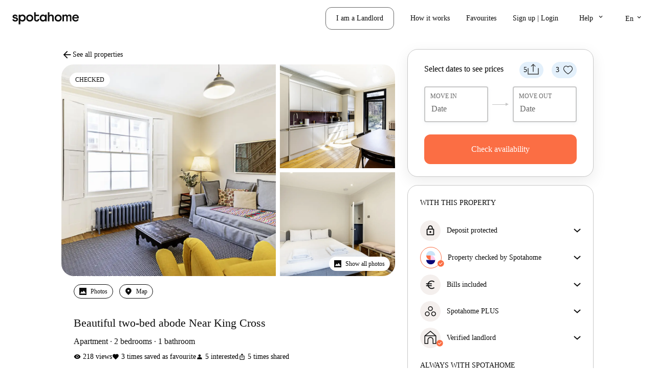

--- FILE ---
content_type: text/css
request_url: https://tassets.spotahome.com/201.7945fb8c.chunk.css
body_size: 240
content:
.clearfix:after,.clearfix:before{content:" ";display:table}.clearfix:after{clear:both}.clearfix{*zoom:1}.places-autocomplete{background-color:transparent;display:flex;justify-content:space-between;position:relative}.places-autocomplete>*+*{margin-left:16px}.places-autocomplete__box{flex:1 1;position:relative}.places-autocomplete__icon{height:16px;left:16px;pointer-events:none;position:absolute;top:16px;width:16px}.places-autocomplete__clear{height:48px;position:absolute;right:0;top:0;width:40px}.places-autocomplete__clear svg{fill:var(--sah-ultra-dark);height:12px;width:12px}.places-autocomplete__input{border:1px solid var(--sah-light);border-radius:4px;box-shadow:0 2px 6px 0 rgba(20,30,39,.19);box-sizing:border-box;display:block;font-size:var(--sah-font-s);font-style:normal;height:48px;line-height:var(--sah-line-height-s);line-height:48px;overflow:hidden;padding:0 32px 0 40px;text-overflow:ellipsis;white-space:nowrap;width:100%}.places-autocomplete__input::placeholder{color:var(--sah-dark)}.places-autocomplete__input--flat{box-shadow:none}.places-autocomplete__input--rounded{border-radius:24px}@media(min-width:64em){.places-autocomplete__input{font-size:var(--sah-font-m);line-height:var(--sah-line-height-m);padding:0 48px}}.places-autocomplete__suggestions{background-color:#fff;border-bottom-left-radius:6px;border-bottom-right-radius:6px;box-shadow:0 2px 6px 0 rgba(20,30,39,.19);list-style:none;margin:0;padding:0;position:absolute;top:52px;width:calc(100% - var(--places-input-padding)*2);z-index:20}
/*# sourceMappingURL=201.7945fb8c.chunk.css.map*/